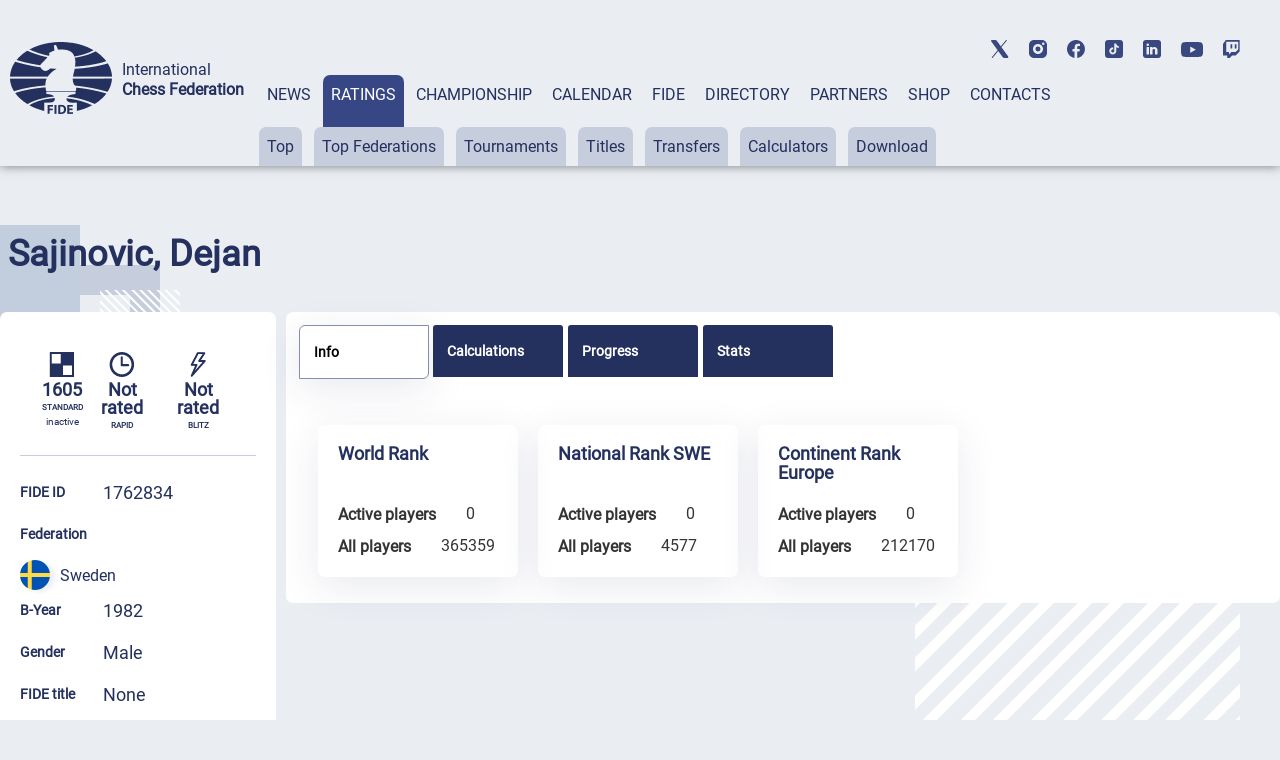

--- FILE ---
content_type: text/html; charset=UTF-8
request_url: https://ratings.fide.com/a_data_opponents.php?pl=1762834
body_size: 273
content:
[{"id_number":"1764659","name":"Abdulrahim, Abdulrazak","country":"SWE"},{"id_number":"1757326","name":"Backensved, Rosita","country":"SWE"},{"id_number":"1716620","name":"Fransson, Stefan","country":"SWE"},{"id_number":"1706101","name":"Gajic, Bozur","country":"SWE"},{"id_number":"1730746","name":"Homovic, Mirsad","country":"SWE"},{"id_number":"1760378","name":"Milojevic, Sasa","country":"SWE"},{"id_number":"1742370","name":"Pettersson, Stig","country":"SWE"},{"id_number":"1755854","name":"Spang, Lukas","country":"SWE"},{"id_number":"1755846","name":"Spang, Magnus","country":"SWE"},{"id_number":"1761447","name":"Wretlund, Inga","country":"SWE"}]